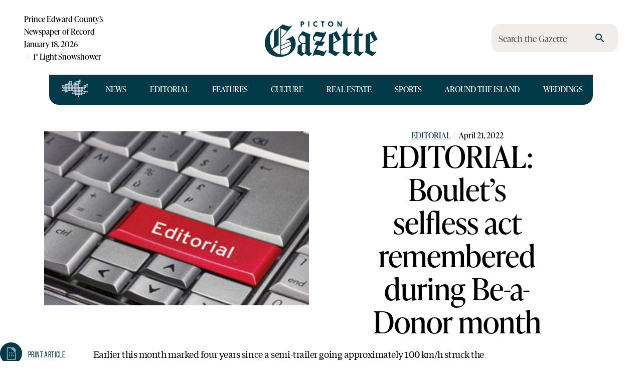

--- FILE ---
content_type: text/html; charset=UTF-8
request_url: https://www.pictongazette.ca/api/banner/sitefooter?fallback=default
body_size: 33
content:
<!DOCTYPE html>
<html>
	<head>
      <style type='text/css'>
    img {
      max-width: 100%;
      height: auto;
    }
    a {
      cursor: pointer;
    }
    </style>
		<meta name="robots" content="noindex,nofollow">
			</head>
	<body style="margin: 0;" >
		<div class="picto-sitefooter" id="picto-4059507027"><a href="https://markheatingandcooling.com" target="_blank" aria-label="SALES SERVICE INSTALLATION &#8211; 1"><img loading="lazy" decoding="async" src="https://media.pictongazette.ca/wp-content/uploads/2024/01/26093348/MarkHCRebatesWEB-1.jpg" alt=""  width="970" height="250"   /></a></div>		</body>
</html>


--- FILE ---
content_type: text/html; charset=UTF-8
request_url: https://www.pictongazette.ca/api/banner/sitefooter?fallback=default
body_size: 38
content:
<!DOCTYPE html>
<html>
	<head>
      <style type='text/css'>
    img {
      max-width: 100%;
      height: auto;
    }
    a {
      cursor: pointer;
    }
    </style>
		<meta name="robots" content="noindex,nofollow">
			</head>
	<body style="margin: 0;" >
		<div class="picto-sitefooter" id="picto-4059507027"><a href="https://markheatingandcooling.com" target="_blank" aria-label="SALES SERVICE INSTALLATION &#8211; 1"><img loading="lazy" decoding="async" src="https://media.pictongazette.ca/wp-content/uploads/2024/01/26093348/MarkHCRebatesWEB-1.jpg" alt=""  width="970" height="250"   /></a></div>		</body>
</html>


--- FILE ---
content_type: text/css; charset=UTF-8
request_url: https://www.pictongazette.ca/_next/static/css/7981b82299cd136b.css
body_size: 37
content:
@import url("https://use.typekit.net/lal0kzt.css");.tk-bebas-neue-by-fontfabric{font-family:bebas-neue-by-fontfabric,sans-serif}.tk-ivypresto-headline{font-family:ivypresto-headline,serif}:root{--font-ivypresto:"ivypresto-headline",serif;--font-bebas-neue:"bebas-neue-by-fontfabric",sans-serif}@font-face{font-family:tiempos;src:url(/_next/static/media/ffcb1d432cd72b8d-s.p.woff2) format("woff2");font-display:swap;font-weight:400;font-style:normal}@font-face{font-family:tiempos;src:url(/_next/static/media/b1131b284b37feae-s.p.woff2) format("woff2");font-display:swap;font-weight:400;font-style:italic}@font-face{font-family:tiempos;src:url(/_next/static/media/939f6b23893eb1d5-s.p.woff2) format("woff2");font-display:swap;font-weight:700;font-style:normal}@font-face{font-family:tiempos;src:url(/_next/static/media/6d3b9dc200fa2563-s.p.woff2) format("woff2");font-display:swap;font-weight:700;font-style:italic}@font-face{font-family:tiempos Fallback;src:local("Arial");ascent-override:100.46%;descent-override:23.67%;line-gap-override:0.00%;size-adjust:105.61%}.__className_685458{font-family:tiempos,tiempos Fallback,Times,Times New Roman,serif}

--- FILE ---
content_type: image/svg+xml
request_url: https://www.pictongazette.ca/weather/snow.svg?w=16&q=75
body_size: 212
content:
<svg xmlns="http://www.w3.org/2000/svg" viewBox="0 0 64 64"><path fill="none" stroke="#e5e7eb" stroke-linecap="round" stroke-linejoin="round" stroke-width="3" d="M43.67 45.5h2.83a7 7 0 000-14h-.32a10.49 10.49 0 00-19.11-8 7 7 0 00-10.57 6 7.21 7.21 0 00.1 1.14A7.5 7.5 0 0018 45.5a4.19 4.19 0 00.5 0v0"/><g><circle cx="31" cy="45" r="1.25" fill="none" stroke="#72b8d4" stroke-miterlimit="10"/><path fill="none" stroke="#72b8d4" stroke-linecap="round" stroke-miterlimit="10" d="M33.17 46.25l-1.09-.63m-2.16-1.24l-1.09-.63M31 42.5v1.25m0 3.75v-1.25m-1.08-.63l-1.09.63m4.34-2.5l-1.09.63"/><animateTransform additive="sum" attributeName="transform" dur="4s" repeatCount="indefinite" type="translate" values="-1 -6; 1 12"/><animateTransform additive="sum" attributeName="transform" dur="9s" repeatCount="indefinite" type="rotate" values="0 31 45; 360 31 45"/><animate attributeName="opacity" dur="4s" repeatCount="indefinite" values="0;1;1;1;0"/></g><g><circle cx="24" cy="45" r="1.25" fill="none" stroke="#72b8d4" stroke-miterlimit="10"/><path fill="none" stroke="#72b8d4" stroke-linecap="round" stroke-miterlimit="10" d="M26.17 46.25l-1.09-.63m-2.16-1.24l-1.09-.63M24 42.5v1.25m0 3.75v-1.25m-1.08-.63l-1.09.63m4.34-2.5l-1.09.63"/><animateTransform additive="sum" attributeName="transform" begin="-2s" dur="4s" repeatCount="indefinite" type="translate" values="1 -6; -1 12"/><animateTransform additive="sum" attributeName="transform" dur="9s" repeatCount="indefinite" type="rotate" values="0 24 45; 360 24 45"/><animate attributeName="opacity" begin="-2s" dur="4s" repeatCount="indefinite" values="0;1;1;1;0"/></g><g><circle cx="38" cy="45" r="1.25" fill="none" stroke="#72b8d4" stroke-miterlimit="10"/><path fill="none" stroke="#72b8d4" stroke-linecap="round" stroke-miterlimit="10" d="M40.17 46.25l-1.09-.63m-2.16-1.24l-1.09-.63M38 42.5v1.25m0 3.75v-1.25m-1.08-.63l-1.09.63m4.34-2.5l-1.09.63"/><animateTransform additive="sum" attributeName="transform" begin="-1s" dur="4s" repeatCount="indefinite" type="translate" values="1 -6; -1 12"/><animateTransform additive="sum" attributeName="transform" dur="9s" repeatCount="indefinite" type="rotate" values="0 38 45; 360 38 45"/><animate attributeName="opacity" begin="-1s" dur="4s" repeatCount="indefinite" values="0;1;1;1;0"/></g></svg>